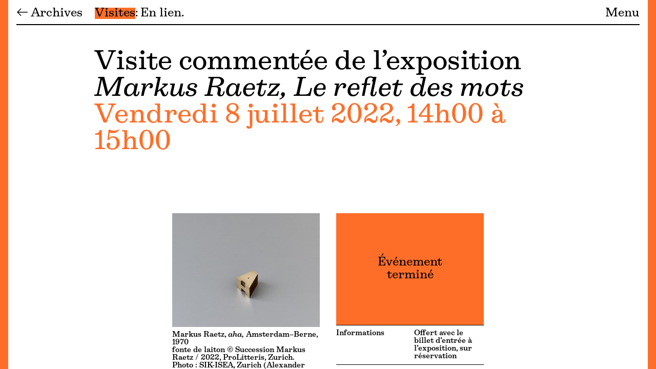

--- FILE ---
content_type: text/html; charset=UTF-8
request_url: https://fondation-janmichalski.com/fr/archives/visite-commentee-exposition-markus-raetz-8-juillet
body_size: 3912
content:
<!DOCTYPE html>
<html lang="fr">
<head>
    

<meta charset="UTF-8">
<meta name="viewport" content="width=device-width, initial-scale=1.0">
<meta http-equiv="X-UA-Compatible" content="ie=edge">
<link rel="canonical" href="https://fondation-janmichalski.com/fr/archives/visite-commentee-exposition-markus-raetz-8-juillet">
<link rel="alternate" hreflang="fr" href="https://fondation-janmichalski.com/fr/archives/visite-commentee-exposition-markus-raetz-8-juillet" />
<link rel="alternate" hreflang="en" href="https://fondation-janmichalski.com/en/archives/visite-commentee-exposition-markus-raetz-8-juillet" />
<link rel="preload" as="font" type="font/woff2" href="/assets/Boisdesert-Book-zy5p6ul7.woff2" crossorigin>
<link rel="preload" as="font" type="font/woff2" href="/assets/Boisdesert-BookItalic-BtvqYTdL.woff2" crossorigin>
<link rel="preload" as="font" type="font/woff2" href="/assets/Boisdesert-Semibold-ClOcbJ1S.woff2" crossorigin>
<link rel="preload" as="font" type="font/woff2" href="/assets/Boisdesert-SemiboldItalic-C5tc1KIo.woff2" crossorigin>

<script src="https://cdn.jsdelivr.net/npm/gsap@3.12.5/dist/gsap.min.js"></script>
<script src="https://cdn.jsdelivr.net/npm/@barba/core@2.9.7/dist/barba.umd.js"></script>

<title>Visite commentée de l’exposition – Fondation Jan Michalski</title>
<link rel="apple-touch-icon" sizes="180x180" href="https://fondation-janmichalski.com/public/favicon/apple-touch-icon.png">
<link rel="icon" type="image/png" sizes="32x32" href="https://fondation-janmichalski.com/public/favicon/favicon-32x32.png">
<link rel="icon" type="image/png" sizes="16x16" href="https://fondation-janmichalski.com/public/favicon/favicon-16x16.png">
<link rel="manifest" href="https://fondation-janmichalski.com/public/favicon/site.webmanifest">
<link rel="mask-icon" href="https://fondation-janmichalski.com/public/favicon/safari-pinned-tab.svg" color="#000000">
<link rel="shortcut icon" href="https://fondation-janmichalski.com/public/favicon/favicon.ico">
<meta name="msapplication-TileColor" content="#f0f0f0">
<meta name="msapplication-config" content="https://fondation-janmichalski.com/public/favicon/browserconfig.xml">
<meta name="theme-color" content="#f0f0f0">
<script defer data-domain="fondation-janmichalski.com" src="https://plausible.io/js/script.js"></script>
<meta name="description" content="La Fondation Jan Michalski est un lieu entièrement dédié à l&#8217;écriture et à la littérature, où cohabitent une résidence d&#8217;écrivain·es, une …">
<link href="https://fondation-janmichalski.com/assets/site-DNOtGO_-.css" rel="stylesheet"><link href="https://fondation-janmichalski.com/fr/archives/visite-commentee-exposition-markus-raetz-8-juillet" rel="canonical">
<script type="application/ld+json">
{
    "@context": "https://schema.org",
    "@graph": [
        {
            "@type": "Organization",
            "name": "Fondation Jan Michalski",
            "url": "https://fondation-janmichalski.com/fr/archives/visite-commentee-exposition-markus-raetz-8-juillet",
            "sameAs": [
                "https://twitter.com/JanMichalski",
                "https://www.facebook.com/FondationJanMichalski/",
                "https://www.instagram.com/fondation_janmichalski/"
            ]
        },
        {
            "@type": "WebSite",
            "url": "https://fondation-janmichalski.com/fr/archives/visite-commentee-exposition-markus-raetz-8-juillet",
            "potentialAction": [
                {
                    "@type": "SearchAction",
                    "target": "https://fondation-janmichalski.com/fr/search?q={search_term_string}",
                    "query-input": "required name=search_term_string"
                }
            ]
        }
    ]
}</script><link href="https://fondation-janmichalski.com/open-search.xml" rel="search" title="Fondation Jan Michalski" type="application/opensearchdescription+xml">
<meta name="description" content="Visites – Vendredi 8 juillet 2022, 14h00 à 15h00">

<meta property="og:site_name" content="Fondation Jan Michalski">
<meta property="og:url" content="https://fondation-janmichalski.com/fr/archives/visite-commentee-exposition-markus-raetz-8-juillet">
<meta property="og:type" content="website">
<meta property="og:title" content="Visite commentée de l’exposition – Markus Raetz, Le reflet des mots">
<meta property="og:description" content="Visites – Vendredi 8 juillet 2022, 14h00 à 15h00">
<meta property="og:image" content="https://fondation-janmichalski.com/fr/archives/visite-commentee-exposition-markus-raetz-8-juillet/opengraph.png">
</head>
<body data-fjm="wrap">    <a 
tabindex="-1" 
aria-label="Menu" 
href="https://fondation-janmichalski.com/fr" 
style="background-color: #FF6E28" 
class="fjm-no-highlight strip left fixed top-0 left-0 w-2 sm:w-4 h-full"
></a>    <a 
tabindex="-1" 
aria-label="Menu" 
href="https://fondation-janmichalski.com/fr"
style="background-color: #FF6E28" 
class="fjm-no-highlight strip right fixed top-0 right-0 w-2 sm:w-4 h-full"></a>    <main x-data="{
        section: 'home',
        visiter: false,
        scrollTo(container, speed) {
            this.section = container;
            if(container !== 'null') {
                var el = document.querySelector('#' + container);
                el.scrollIntoView({behavior: speed, block: 'start'});
                history.pushState('', document.title, window.location.pathname + '#' + container);
            } else {
                history.pushState('', document.title, window.location.pathname + window.location.search);
                document.querySelector('main').scrollIntoView({behavior: speed, block: 'start'});
            }
        },
        checkHash() {
            if(window.location.hash) {
                let container = window.location.hash.substring(1);
                this.section = container;
                var el = document.querySelector('#' + container);
                el.scrollIntoView({behavior: 'auto', block: 'start'});
            }
        }
    }" x-init="checkHash()" data-fjm="container" data-fjm-namespace="event" data-color="#FF6E28" style="--accent: #FF6E28" class="fixed h-full w-full">
        <div id="scroller" class="h-screen overflow-y-auto text-md">

            <!-- Submenu -->
            <div aria-label="Submenu" class="px-6 sm:px-8 pt-2 fixed z-10 top-0 left-0 w-full bg-white">
                <div class="fjm-scrollmenu-parent pb-2 border-b-2 border-black flex justify-start">
                    <div class="fjm-scrollmenu-before white relative">
                        <a href="https://fondation-janmichalski.com/fr/archives">
                            &larr; Archives                        </a>
                    </div>  
                    <div class="fjm-scrollmenu">
                        <span class="cursor-pointer hover:fjm-highlight" @click="scrollTo('home', 'smooth')" :class="section == 'home' ? 'fjm-highlight' : ''">Visites</span>
                                                                        <span class="cursor-pointer hover:fjm-highlight" @click="scrollTo('enlien', 'smooth')" :class="section == 'enlien' ? 'fjm-highlight' : ''">En lien</span> 
                                            </div>
                    <a class="fjm-scrollmenu-end white relative" href="https://fondation-janmichalski.com/fr">Menu</a>
                </div>
            </div>

            <div class="py-4 px-6 sm:px-8">

            <!-- Main content -->
            <section aria-label="Contenu" id="home" class="fjm-grid transform transition duration-500 min-h-screen">

                <!-- Header -->
                <div x-overflowscroll="section = 'home'" class="fjm-col-lg fjm-intro text-lg">
                    <h1>
                        Visite commentée de l’exposition                        <br>
                        <em>Markus Raetz, Le reflet des mots</em>
                    </h1>

                    <div class="fjm-textaccent">
                        			<span class="fl fjm-cap">
							Vendredi 8 juillet 2022, 14h00 à 15h00					</span>
	                    </div>                   
                </div>

                <!-- Event -->
                <div x-overflowscroll="section = 'home'" id="event" class="fjm-col-md grid gap-4 lg:gap-8 sm:grid-cols-2">
                                            <div>
                                                                        <picture class="w-full bg-lightgrey">
            <img 
                alt="Visite commentée de l’exposition" 
                loading="lazy" 
                width="460"
                height="354"
                decoding="async" 
                data-sizes="auto"
                style="aspect-ratio: 1.2994350282486;"
                class="lazyload fjm-fade w-full" 
                data-src="https://fondation-janmichalski.com/media/pages/archives/visite-commentee-exposition-markus-raetz-8-juillet/95da1d94d8-1647430255/mr_aha-800x-q80.jpg"
                data-srcset="https://fondation-janmichalski.com/media/pages/archives/visite-commentee-exposition-markus-raetz-8-juillet/95da1d94d8-1647430255/mr_aha-200x.jpg 200w, https://fondation-janmichalski.com/media/pages/archives/visite-commentee-exposition-markus-raetz-8-juillet/95da1d94d8-1647430255/mr_aha-400x.jpg 400w, https://fondation-janmichalski.com/media/pages/archives/visite-commentee-exposition-markus-raetz-8-juillet/95da1d94d8-1647430255/mr_aha-800x.jpg 800w, https://fondation-janmichalski.com/media/pages/archives/visite-commentee-exposition-markus-raetz-8-juillet/95da1d94d8-1647430255/mr_aha-1024x.jpg 1024w, https://fondation-janmichalski.com/media/pages/archives/visite-commentee-exposition-markus-raetz-8-juillet/95da1d94d8-1647430255/mr_aha-1440x.jpg 1440w"
            > 
        </picture>
                                    <figcaption class="mt-2 text-sm"><p>Markus Raetz, <em>aha,</em> Amsterdam‒Berne, 1970<br>fonte de laiton © Succession Markus Raetz / 2022, ProLitteris, Zurich. Photo&#160;: SIK-ISEA, Zurich (Alexander Jaquemet)</p></figcaption>                                                    </div>
                                                <div class="flex flex-col text-sm border-black pb-6">
                                                            <div class="flex-grow flex flex-col justify-center text-center fjm-highlight p-4 py-8">
                                    <h2 class="text-md font-serif">Événement<br>terminé</h2>
                                </div>
                                                        <div>
                                                                <div class="first:border-t border-b border-black py-2 grid grid-cols-2 gap-4">
                                    <div>Informations</div>
                                    <div><p>Offert avec le billet d’entrée à l’exposition, sur réservation</p></div>
                                </div>
                                                            </div>
                        </div>
                                    </div>

                <!-- Introduction -->
                <div x-overflowscroll="section = 'home'" id="intro" class="fjm-col-md space-y-6 " >
                    <div class="fjm-bodytext">
    <p>Un parcours commenté de l’exposition, pour éclairer l’univers artistique de Markus Raetz.</p></div>                </div>

                <!-- Speakers -->
                

                
                <!-- En lien -->
                <div id="enlien" x-overflowscroll="section = 'enlien'" class="fjm-col-full gap-y-8 grid grid-cols-2 lg:grid-cols-4">
    <div  class="col-span-2 lg:col-start-2 space-y-6">
        <h2 class="fjm-underline">En lien</h2>
            </div>
            <div class="col-span-2 lg:col-start-2 lg:col-end-4 space-y-6">
        <div class="grid grid-cols-2 lg:grid-cols-2 gap-4 gap-y-8">
                                                </div>
    </div>
        </div>

                <!-- Archive -->
                
            </section>
            </div>  
            <footer aria-label="Footer" class="fjm-footer sticky top-0 z-30 text-md">
	<div class="bg-black text-white w-full grid md:grid-cols-2 lg:grid-cols-4 gap-8 p-6 lg:px-8">
        <div>
            <h3 class="text-sm mb-0.7">Nous trouver</h3>
            <div class="mb-2">
                <p>En Bois Désert 10<br>Route de Chardève 2 (GPS)<br>1147 Montricher<br>Suisse</p>            </div>
            <div>
                                    <a rel="noopener" target="_blank" class="hover:text-yellow" href="https://www.facebook.com/FondationJanMichalski">&#9636;</a>
                                    <a rel="noopener" target="_blank" class="hover:text-yellow" href="https://www.instagram.com/fondation_janmichalski/">&#9637;</a>
                                    <a rel="noopener" target="_blank" class="hover:text-yellow" href="https://www.youtube.com/c/FondJanMichalski">&#9638;</a>
                            </div>
        </div>
        <nav aria-label="Footer">
            <h3 class="text-sm mb-0.7">Votre visite</h3>
            <div class="mb-4">
                <a target="_blank" href="https://fondation-janmichalski.com/fr/info#access">Accès</a><br>
                <a target="_blank" href="https://fondation-janmichalski.com/fr/agenda">Agenda</a><br>
                <a target="_blank" href="https://fondation-janmichalski.com/fr/info#cafe">Café</a><br>
                <a target="_blank" href="https://fondation-janmichalski.com/fr/info#around">Alentours</a>
            </div>
            <h3 class="text-sm mb-0.7">S’abonner</h3>
            <div class="mb-2">
                <a href="https://fondation-janmichalski.com/fr/newsletter">Newsletter</a>
            </div>
        </nav>
        <div>
            <h3 class="text-sm mb-0.7">Horaires bibliothèque et café </h3>
            <div class="mb-4">
                <p>Mardi – Dimanche&#160;: 9h – 18h</p>            </div>
            <h3 class="text-sm mb-0.7">Horaires exposition</h3>
            <div class="mb-2">
                <p>Mardi – Vendredi&#160;: 14h – 18h<br>Samedi – Dimanche&#160;: 11h – 18h</p>            </div>
        </div>
        <nav aria-label="Groups">
            <h3 class="text-sm mb-0.7">Vous êtes</h3>
            <div class="mb-6 flex flex-col items-start">
                                                    <a href="https://fondation-janmichalski.com/fr/info/publics/handicap">
                        En situation de handicap                    </a>
                                    <a href="https://fondation-janmichalski.com/fr/info/publics/associations-institutions">
                        Associations & Institutions                    </a>
                                    <a href="https://fondation-janmichalski.com/fr/info/publics/ecrivain">
                        Écrivain·e                    </a>
                                    <a href="https://fondation-janmichalski.com/fr/info/publics/famille">
                        En famille                    </a>
                                    <a href="https://fondation-janmichalski.com/fr/info/publics/groupe">
                        En groupe                    </a>
                                    <a href="https://fondation-janmichalski.com/fr/info/publics/journaliste">
                        Journaliste                    </a>
                                    <a href="https://fondation-janmichalski.com/fr/info/publics/scolaires">
                        Scolaires                    </a>
                            </div>	
        </nav>
	</div>
	<div class="bg-purple p-4 px-6 sm:px-8 text-sm grid md:grid-cols-2 lg:grid-cols-4 gap-4 lg:gap-8">
		<div>
							<a data-barba-prevent class="inline-block" href="https://fondation-janmichalski.com/fr/archives/visite-commentee-exposition-markus-raetz-8-juillet" hreflang="fr">
					Fran&ccedil;ais				</a>,							<a data-barba-prevent class="inline-block" href="https://fondation-janmichalski.com/en/archives/visite-commentee-exposition-markus-raetz-8-juillet" hreflang="en">
					English				</a>					</div>
		<div class="lg:col-span-2">
							<a class="inline-block" href="https://fondation-janmichalski.com/fr/impressum"">
					Impressum				</a>,							<a class="inline-block" href="https://fondation-janmichalski.com/fr/privacy"">
					Politique de confidentialité				</a>					</div>
		<div>
			© 2026 Fondation Jan Michalski
		</div>
	</div>
</footer>            
        </div>
        
    </main>
    <script src="https://fondation-janmichalski.com/assets/site-mSR5NZa1.js" type="module"></script></body>
</html>